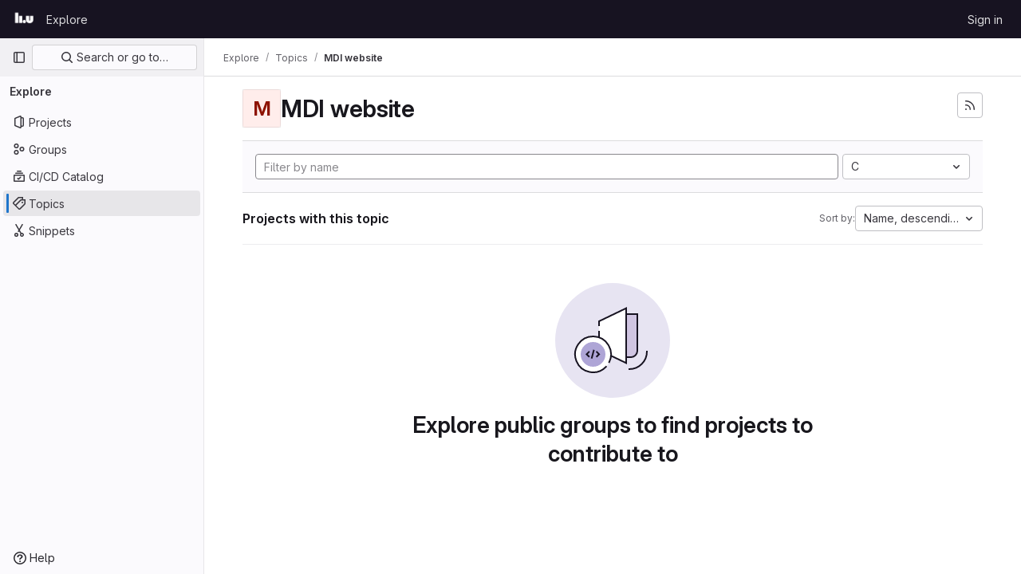

--- FILE ---
content_type: text/html; charset=utf-8
request_url: https://gitlab.liu.se/explore/projects/topics/MDI%20website?archived=only&language=13&sort=name_desc
body_size: 6683
content:
<!DOCTYPE html>
<html class="gl-light ui-neutral with-top-bar with-header " lang="en">
<head prefix="og: http://ogp.me/ns#">
<meta charset="utf-8">
<meta content="IE=edge" http-equiv="X-UA-Compatible">
<meta content="width=device-width, initial-scale=1" name="viewport">
<title>MDI website · Topics · GitLab</title>
<script>
//<![CDATA[
window.gon={};gon.api_version="v4";gon.default_avatar_url="https://gitlab.liu.se/assets/no_avatar-849f9c04a3a0d0cea2424ae97b27447dc64a7dbfae83c036c45b403392f0e8ba.png";gon.max_file_size=10;gon.asset_host=null;gon.webpack_public_path="/assets/webpack/";gon.relative_url_root="";gon.user_color_mode="gl-light";gon.user_color_scheme="white";gon.markdown_surround_selection=null;gon.markdown_automatic_lists=null;gon.math_rendering_limits_enabled=true;gon.sentry_dsn=null;gon.sentry_environment="public";gon.sentry_clientside_traces_sample_rate=0.0;gon.recaptcha_api_server_url="https://www.recaptcha.net/recaptcha/api.js";gon.recaptcha_sitekey="";gon.gitlab_url="https://gitlab.liu.se";gon.promo_url="https://about.gitlab.com";gon.forum_url="https://forum.gitlab.com";gon.docs_url="https://docs.gitlab.com";gon.revision="86b7032203f";gon.feature_category="groups_and_projects";gon.gitlab_logo="/assets/gitlab_logo-2957169c8ef64c58616a1ac3f4fc626e8a35ce4eb3ed31bb0d873712f2a041a0.png";gon.secure=true;gon.sprite_icons="/assets/icons-aa2c8ddf99d22b77153ca2bb092a23889c12c597fc8b8de94b0f730eb53513f6.svg";gon.sprite_file_icons="/assets/file_icons/file_icons-88a95467170997d6a4052c781684c8250847147987090747773c1ee27c513c5f.svg";gon.emoji_sprites_css_path="/assets/emoji_sprites-bd26211944b9d072037ec97cb138f1a52cd03ef185cd38b8d1fcc963245199a1.css";gon.emoji_backend_version=4;gon.gridstack_css_path="/assets/lazy_bundles/gridstack-4cd1da7c8adb8553e78a4f5545a8ab57a46258e091e6ac0382e6de79bca5ea3c.css";gon.test_env=false;gon.disable_animations=false;gon.suggested_label_colors={"#cc338b":"Magenta-pink","#dc143c":"Crimson","#c21e56":"Rose red","#cd5b45":"Dark coral","#ed9121":"Carrot orange","#eee600":"Titanium yellow","#009966":"Green-cyan","#8fbc8f":"Dark sea green","#6699cc":"Blue-gray","#e6e6fa":"Lavender","#9400d3":"Dark violet","#330066":"Deep violet","#36454f":"Charcoal grey","#808080":"Gray"};gon.first_day_of_week=1;gon.time_display_relative=true;gon.time_display_format=0;gon.ee=true;gon.jh=false;gon.dot_com=false;gon.uf_error_prefix="UF";gon.pat_prefix="glpat-";gon.keyboard_shortcuts_enabled=true;gon.diagramsnet_url="https://embed.diagrams.net";gon.features={"vscodeWebIde":true,"uiForOrganizations":false,"organizationSwitching":false,"findAndReplace":false,"removeMonitorMetrics":true,"workItemsViewPreference":true,"workItemViewForIssues":true,"searchButtonTopRight":false,"mergeRequestDashboard":false,"newProjectCreationForm":false,"workItemsClientSideBoards":false,"glqlWorkItems":false,"duoChatDynamicDimension":true,"duoChatMultiThread":true,"advancedContextResolver":true,"vulnerabilityReportTypeScannerFilter":true};gon.roadmap_epics_limit=1000;
//]]>
</script>






<link rel="stylesheet" href="/assets/application-2d41a6424a07717cdfc59340d1fd3200484026c592edea9a097119441657bb0d.css" />
<link rel="stylesheet" href="/assets/page_bundles/projects-80846bc4bdd46036586f0a20fdc1d14b080c3cabfcebf1f71b5e1cb019f70b56.css" /><link rel="stylesheet" href="/assets/page_bundles/commit_description-1e2cba4dda3c7b30dd84924809020c569f1308dea51520fe1dd5d4ce31403195.css" /><link rel="stylesheet" href="/assets/page_bundles/work_items-0bab65ad25644020e75fa90592713316a101e5859001cf80e99afce8d173eba4.css" /><link rel="stylesheet" href="/assets/page_bundles/notes_shared-3bb84b0aaad44aa5af4a1dd05713ec998273465ef28436cc7d1d1b97602c6bff.css" />
<link rel="stylesheet" href="/assets/application_utilities-f77f86f78d4146d4c2c821bc481cee77b897df284886ad189d8dcb1234cb9651.css" />
<link rel="stylesheet" href="/assets/tailwind-a2b7f5a7eb0fcc3b021fef8d949abb65ecca2da7d05f7a5a7d0307d389c81f58.css" />


<link rel="stylesheet" href="/assets/fonts-fae5d3f79948bd85f18b6513a025f863b19636e85b09a1492907eb4b1bb0557b.css" />
<link rel="stylesheet" href="/assets/highlight/themes/white-99cce4f4b362f6840d7134d4129668929fde49c4da11d6ebf17f99768adbd868.css" />


<link rel="preload" href="/assets/application_utilities-f77f86f78d4146d4c2c821bc481cee77b897df284886ad189d8dcb1234cb9651.css" as="style" type="text/css">
<link rel="preload" href="/assets/application-2d41a6424a07717cdfc59340d1fd3200484026c592edea9a097119441657bb0d.css" as="style" type="text/css">
<link rel="preload" href="/assets/highlight/themes/white-99cce4f4b362f6840d7134d4129668929fde49c4da11d6ebf17f99768adbd868.css" as="style" type="text/css">



<script src="/assets/webpack/runtime.275e4570.bundle.js" defer="defer"></script>
<script src="/assets/webpack/main.b27782aa.chunk.js" defer="defer"></script>
<script src="/assets/webpack/sentry.f3d27abb.chunk.js" defer="defer"></script>

<script src="/assets/webpack/commons-pages.groups.analytics.dashboards-pages.groups.harbor.repositories-pages.groups.iteration_ca-8504ae95.98e6f929.chunk.js" defer="defer"></script>
<script src="/assets/webpack/commons-pages.search.show-super_sidebar.97112c09.chunk.js" defer="defer"></script>
<script src="/assets/webpack/super_sidebar.c266fcf5.chunk.js" defer="defer"></script>
<script src="/assets/webpack/commons-pages.admin.groups.index-pages.dashboard.groups.index-pages.dashboard.projects-pages.explore-72c3c3a5.d577a85f.chunk.js" defer="defer"></script>
<script src="/assets/webpack/pages.explore.projects.c9d57ea9.chunk.js" defer="defer"></script>

<meta content="object" property="og:type">
<meta content="GitLab" property="og:site_name">
<meta content="MDI website · Topics · GitLab" property="og:title">
<meta content="Linköping University GitLab" property="og:description">
<meta content="https://gitlab.liu.se/assets/twitter_card-570ddb06edf56a2312253c5872489847a0f385112ddbcd71ccfa1570febab5d2.jpg" property="og:image">
<meta content="64" property="og:image:width">
<meta content="64" property="og:image:height">
<meta content="https://gitlab.liu.se/explore/projects/topics/MDI%20website?archived=only&amp;language=13&amp;sort=name_desc" property="og:url">
<meta content="summary" property="twitter:card">
<meta content="MDI website · Topics · GitLab" property="twitter:title">
<meta content="Linköping University GitLab" property="twitter:description">
<meta content="https://gitlab.liu.se/assets/twitter_card-570ddb06edf56a2312253c5872489847a0f385112ddbcd71ccfa1570febab5d2.jpg" property="twitter:image">

<meta name="csrf-param" content="authenticity_token" />
<meta name="csrf-token" content="EY7cSeGvVF4oqY5xgHhGnBCqkIqtexLgC7YDieuBNI7RLpflJjgpzs0HeiW9T5RdfwDtDM5CfS4r90P6RHCHiw" />
<meta name="csp-nonce" />
<meta name="action-cable-url" content="/-/cable" />
<link href="/-/manifest.json" rel="manifest">
<link rel="icon" type="image/png" href="/assets/favicon-72a2cad5025aa931d6ea56c3201d1f18e68a8cd39788c7c80d5b2b82aa5143ef.png" id="favicon" data-original-href="/assets/favicon-72a2cad5025aa931d6ea56c3201d1f18e68a8cd39788c7c80d5b2b82aa5143ef.png" />
<link rel="apple-touch-icon" type="image/x-icon" href="/assets/apple-touch-icon-b049d4bc0dd9626f31db825d61880737befc7835982586d015bded10b4435460.png" />
<link href="/search/opensearch.xml" rel="search" title="Search GitLab" type="application/opensearchdescription+xml">




<meta content="Linköping University GitLab" name="description">
<meta content="#ececef" name="theme-color">
</head>

<body class="tab-width-8 gl-browser-chrome gl-platform-mac " data-page="explore:projects:topic">
<div id="js-tooltips-container"></div>

<script>
//<![CDATA[
gl = window.gl || {};
gl.client = {"isChrome":true,"isMac":true};


//]]>
</script>


<header class="header-logged-out" data-testid="navbar">
<a class="gl-sr-only gl-accessibility" href="#content-body">Skip to content</a>
<div class="container-fluid">
<nav aria-label="Explore GitLab" class="header-logged-out-nav gl-flex gl-gap-3 gl-justify-between">
<div class="gl-flex gl-items-center gl-gap-1">
<span class="gl-sr-only">GitLab</span>
<a title="Homepage" id="logo" class="header-logged-out-logo has-tooltip" aria-label="Homepage" href="/"><img class="brand-header-logo lazy" alt="" data-src="/uploads/-/system/appearance/header_logo/1/LiU_sekundar_1_vit_gitlab.png" src="[data-uri]" />
</a></div>
<ul class="gl-list-none gl-p-0 gl-m-0 gl-flex gl-gap-3 gl-items-center gl-grow">
<li class="header-logged-out-nav-item">
<a class="" href="/explore">Explore</a>
</li>
</ul>
<ul class="gl-list-none gl-p-0 gl-m-0 gl-flex gl-gap-3 gl-items-center gl-justify-end">
<li class="header-logged-out-nav-item">
<a href="/users/sign_in?redirect_to_referer=yes">Sign in</a>
</li>
</ul>
</nav>
</div>
</header>

<div class="layout-page page-with-super-sidebar">
<aside class="js-super-sidebar super-sidebar super-sidebar-loading" data-command-palette="{}" data-force-desktop-expanded-sidebar="" data-is-saas="false" data-root-path="/" data-sidebar="{&quot;is_logged_in&quot;:false,&quot;context_switcher_links&quot;:[{&quot;title&quot;:&quot;Explore&quot;,&quot;link&quot;:&quot;/explore&quot;,&quot;icon&quot;:&quot;compass&quot;}],&quot;current_menu_items&quot;:[{&quot;id&quot;:&quot;projects_menu&quot;,&quot;title&quot;:&quot;Projects&quot;,&quot;icon&quot;:&quot;project&quot;,&quot;avatar_shape&quot;:&quot;rect&quot;,&quot;link&quot;:&quot;/explore/projects/starred&quot;,&quot;is_active&quot;:false,&quot;items&quot;:[],&quot;separated&quot;:false},{&quot;id&quot;:&quot;groups_menu&quot;,&quot;title&quot;:&quot;Groups&quot;,&quot;icon&quot;:&quot;group&quot;,&quot;avatar_shape&quot;:&quot;rect&quot;,&quot;link&quot;:&quot;/explore/groups&quot;,&quot;is_active&quot;:false,&quot;items&quot;:[],&quot;separated&quot;:false},{&quot;id&quot;:&quot;catalog_menu&quot;,&quot;title&quot;:&quot;CI/CD Catalog&quot;,&quot;icon&quot;:&quot;catalog-checkmark&quot;,&quot;avatar_shape&quot;:&quot;rect&quot;,&quot;link&quot;:&quot;/explore/catalog&quot;,&quot;is_active&quot;:false,&quot;items&quot;:[],&quot;separated&quot;:false},{&quot;id&quot;:&quot;topics_menu&quot;,&quot;title&quot;:&quot;Topics&quot;,&quot;icon&quot;:&quot;labels&quot;,&quot;avatar_shape&quot;:&quot;rect&quot;,&quot;link&quot;:&quot;/explore/projects/topics&quot;,&quot;is_active&quot;:true,&quot;items&quot;:[],&quot;separated&quot;:false},{&quot;id&quot;:&quot;snippets_menu&quot;,&quot;title&quot;:&quot;Snippets&quot;,&quot;icon&quot;:&quot;snippet&quot;,&quot;avatar_shape&quot;:&quot;rect&quot;,&quot;link&quot;:&quot;/explore/snippets&quot;,&quot;is_active&quot;:false,&quot;items&quot;:[],&quot;separated&quot;:false}],&quot;current_context_header&quot;:&quot;Explore&quot;,&quot;support_path&quot;:&quot;https://about.gitlab.com/get-help/&quot;,&quot;docs_path&quot;:&quot;/help/docs&quot;,&quot;display_whats_new&quot;:false,&quot;show_version_check&quot;:false,&quot;search&quot;:{&quot;search_path&quot;:&quot;/search&quot;,&quot;issues_path&quot;:&quot;/dashboard/issues&quot;,&quot;mr_path&quot;:&quot;/dashboard/merge_requests&quot;,&quot;autocomplete_path&quot;:&quot;/search/autocomplete&quot;,&quot;settings_path&quot;:&quot;/search/settings&quot;,&quot;search_context&quot;:{&quot;for_snippets&quot;:null}},&quot;panel_type&quot;:&quot;explore&quot;,&quot;shortcut_links&quot;:[{&quot;title&quot;:&quot;Snippets&quot;,&quot;href&quot;:&quot;/explore/snippets&quot;,&quot;css_class&quot;:&quot;dashboard-shortcuts-snippets&quot;},{&quot;title&quot;:&quot;Groups&quot;,&quot;href&quot;:&quot;/explore/groups&quot;,&quot;css_class&quot;:&quot;dashboard-shortcuts-groups&quot;},{&quot;title&quot;:&quot;Projects&quot;,&quot;href&quot;:&quot;/explore/projects/starred&quot;,&quot;css_class&quot;:&quot;dashboard-shortcuts-projects&quot;}],&quot;terms&quot;:&quot;/-/users/terms&quot;}"></aside>

<div class="content-wrapper">
<div class="broadcast-wrapper">




</div>
<div class="alert-wrapper alert-wrapper-top-space gl-flex gl-flex-col gl-gap-3 container-fluid container-limited">






















</div>
<div class="top-bar-fixed container-fluid" data-testid="top-bar">
<div class="top-bar-container gl-flex gl-items-center gl-gap-2">
<div class="gl-grow gl-basis-0 gl-flex gl-items-center gl-justify-start gl-gap-3">
<button class="gl-button btn btn-icon btn-md btn-default btn-default-tertiary js-super-sidebar-toggle-expand super-sidebar-toggle -gl-ml-3" aria-controls="super-sidebar" aria-expanded="false" aria-label="Primary navigation sidebar" type="button"><svg class="s16 gl-icon gl-button-icon " data-testid="sidebar-icon"><use href="/assets/icons-aa2c8ddf99d22b77153ca2bb092a23889c12c597fc8b8de94b0f730eb53513f6.svg#sidebar"></use></svg>

</button>
<script type="application/ld+json">
{"@context":"https://schema.org","@type":"BreadcrumbList","itemListElement":[{"@type":"ListItem","position":1,"name":"Explore","item":"https://gitlab.liu.se/explore"},{"@type":"ListItem","position":2,"name":"Topics","item":"https://gitlab.liu.se/explore/projects/topics"},{"@type":"ListItem","position":3,"name":"MDI website","item":"https://gitlab.liu.se/explore/projects/topics/MDI%20website?archived=only\u0026language=13\u0026sort=name_desc"}]}


</script>
<div data-testid="breadcrumb-links" id="js-vue-page-breadcrumbs-wrapper">
<div data-breadcrumbs-json="[{&quot;text&quot;:&quot;Explore&quot;,&quot;href&quot;:&quot;/explore&quot;,&quot;avatarPath&quot;:null},{&quot;text&quot;:&quot;Topics&quot;,&quot;href&quot;:&quot;/explore/projects/topics&quot;,&quot;avatarPath&quot;:null},{&quot;text&quot;:&quot;MDI website&quot;,&quot;href&quot;:&quot;/explore/projects/topics/MDI%20website?archived=only\u0026language=13\u0026sort=name_desc&quot;,&quot;avatarPath&quot;:null}]" id="js-vue-page-breadcrumbs"></div>
<div id="js-injected-page-breadcrumbs"></div>
</div>


</div>
<div class="gl-flex-none gl-flex gl-items-center gl-justify-center gl-gap-4">
<div id="js-work-item-feedback"></div>

<div id="js-advanced-search-modal"></div>

</div>
<div class="gl-basis-0 gl-flex gl-items-center gl-justify-end">

</div>
</div>
</div>

<div class="container-fluid container-limited ">
<main class="content" id="content-body">
<div class="flash-container flash-container-page sticky" data-testid="flash-container">
<div id="js-global-alerts"></div>
</div>





<div class="container-fluid container-limited">
<div class="gl-flex gl-flex-wrap gl-items-center gl-justify-between gl-gap-y-3 gl-my-5">
<div class="gl-flex gl-flex-wrap md:gl-flex-nowrap gl-justify-between gl-gap-x-5 gl-gap-y-3 gl-w-full">
<h1 class="gl-heading-1 !gl-m-0" data-testid="page-heading">
<div class="gl-flex gl-items-center gl-gap-3">
<div alt="" class="gl-avatar gl-avatar-s48  !gl-rounded-base gl-avatar-identicon gl-avatar-identicon-bg1">
M
</div>

MDI website
</div>

</h1>
<div class="page-heading-actions gl-self-start md:gl-mt-1 lg:gl-mt-2 gl-flex gl-flex-wrap gl-items-center gl-gap-3 gl-w-full sm:gl-w-auto gl-shrink-0" data-testid="page-heading-actions">
<a title="Subscribe to the new projects feed" aria-label="Subscribe to the new projects feed" class="gl-button btn btn-icon btn-md btn-default gl-inline-flex has-tooltip" href="/explore/projects/topics/MDI%20website.atom"><svg class="s16 gl-icon gl-button-icon " data-testid="rss-icon"><use href="/assets/icons-aa2c8ddf99d22b77153ca2bb092a23889c12c597fc8b8de94b0f730eb53513f6.svg#rss"></use></svg>

</a>

</div>
</div>
</div>
</div>
<div class="container-fluid container-limited">
<div class="top-area gl-p-5 gl-justify-between gl-bg-subtle gl-border-t">
<div class="nav-controls gl-w-full">
<form class="project-filter-form !gl-flex gl-flex-wrap gl-w-full gl-gap-3" data-testid="project-filter-form-container" id="project-filter-form" action="/explore/projects/topics/MDI%20website?archived=only&amp;language=13&amp;sort=name_desc" accept-charset="UTF-8" method="get"><input type="search" name="name" id="project-filter-form-field" placeholder="Filter by name" class="project-filter-form-field form-control input-short js-projects-list-filter !gl-m-0 gl-grow-[99]" spellcheck="false" />
<input type="hidden" name="sort" id="sort" value="name_desc" autocomplete="off" />
<input type="hidden" name="archived" id="archived" value="only" autocomplete="off" />
<input type="hidden" name="language" id="language" value="13" autocomplete="off" />
<div class="dropdown !gl-m-0 gl-grow">
<button class="dropdown-menu-toggle " type="button" data-toggle="dropdown" data-testid="project-language-dropdown"><span class="dropdown-toggle-text ">C</span><svg class="s16 dropdown-menu-toggle-icon" data-testid="chevron-down-icon"><use href="/assets/icons-aa2c8ddf99d22b77153ca2bb092a23889c12c597fc8b8de94b0f730eb53513f6.svg#chevron-down"></use></svg></button>
<ul class="dropdown-menu dropdown-menu-right dropdown-menu-selectable">
<li>
<a href="/explore/projects/topics/MDI%20website?archived=only&amp;sort=name_desc">Any</a>
</li>
<li>
<a class="" href="/explore/projects/topics/MDI%20website?archived=only&amp;language=39&amp;sort=name_desc">Assembly
</a></li>
<li>
<a class="" href="/explore/projects/topics/MDI%20website?archived=only&amp;language=198&amp;sort=name_desc">BibTeX
</a></li>
<li>
<a class="is-active" href="/explore/projects/topics/MDI%20website?archived=only&amp;language=13&amp;sort=name_desc">C
</a></li>
<li>
<a class="" href="/explore/projects/topics/MDI%20website?archived=only&amp;language=20&amp;sort=name_desc">C#
</a></li>
<li>
<a class="" href="/explore/projects/topics/MDI%20website?archived=only&amp;language=3&amp;sort=name_desc">C++
</a></li>
<li>
<a class="" href="/explore/projects/topics/MDI%20website?archived=only&amp;language=5&amp;sort=name_desc">CMake
</a></li>
<li>
<a class="" href="/explore/projects/topics/MDI%20website?archived=only&amp;language=10&amp;sort=name_desc">CSS
</a></li>
<li>
<a class="" href="/explore/projects/topics/MDI%20website?archived=only&amp;language=72&amp;sort=name_desc">Dockerfile
</a></li>
<li>
<a class="" href="/explore/projects/topics/MDI%20website?archived=only&amp;language=9&amp;sort=name_desc">HTML
</a></li>
<li>
<a class="" href="/explore/projects/topics/MDI%20website?archived=only&amp;language=19&amp;sort=name_desc">Java
</a></li>
<li>
<a class="" href="/explore/projects/topics/MDI%20website?archived=only&amp;language=15&amp;sort=name_desc">JavaScript
</a></li>
<li>
<a class="" href="/explore/projects/topics/MDI%20website?archived=only&amp;language=2&amp;sort=name_desc">Jupyter Notebook
</a></li>
<li>
<a class="" href="/explore/projects/topics/MDI%20website?archived=only&amp;language=104&amp;sort=name_desc">MATLAB
</a></li>
<li>
<a class="" href="/explore/projects/topics/MDI%20website?archived=only&amp;language=8&amp;sort=name_desc">Makefile
</a></li>
<li>
<a class="" href="/explore/projects/topics/MDI%20website?archived=only&amp;language=201&amp;sort=name_desc">Motorola 68K Assembly
</a></li>
<li>
<a class="" href="/explore/projects/topics/MDI%20website?archived=only&amp;language=34&amp;sort=name_desc">Objective-C
</a></li>
<li>
<a class="" href="/explore/projects/topics/MDI%20website?archived=only&amp;language=44&amp;sort=name_desc">Perl
</a></li>
<li>
<a class="" href="/explore/projects/topics/MDI%20website?archived=only&amp;language=4&amp;sort=name_desc">Python
</a></li>
<li>
<a class="" href="/explore/projects/topics/MDI%20website?archived=only&amp;language=46&amp;sort=name_desc">QMake
</a></li>
<li>
<a class="" href="/explore/projects/topics/MDI%20website?archived=only&amp;language=33&amp;sort=name_desc">Roff
</a></li>
<li>
<a class="" href="/explore/projects/topics/MDI%20website?archived=only&amp;language=16&amp;sort=name_desc">Ruby
</a></li>
<li>
<a class="" href="/explore/projects/topics/MDI%20website?archived=only&amp;language=1&amp;sort=name_desc">Shell
</a></li>
<li>
<a class="" href="/explore/projects/topics/MDI%20website?archived=only&amp;language=7&amp;sort=name_desc">TeX
</a></li>
<li>
<a class="" href="/explore/projects/topics/MDI%20website?archived=only&amp;language=50&amp;sort=name_desc">VHDL
</a></li>
<li>
<a class="" href="/explore/projects/topics/MDI%20website?archived=only&amp;language=127&amp;sort=name_desc">Visual Basic .NET
</a></li>
</ul>
</div>
<input type="submit" name="commit" class="!gl-hidden" data-disable-with="" />

</form>

</div>
</div>
<div class="gl-flex gl-flex-wrap gl-gap-3 gl-justify-between gl-items-center gl-py-5 gl-w-full gl-border-b gl-border-b-subtle">
<h2 class="gl-heading-4 gl-m-0">Projects with this topic</h2>
<div class="dropdown js-project-filter-dropdown-wrap gl-inline-flex gl-items-center gl-gap-3 !gl-m-0">
<span class="gl-text-sm gl-text-subtle gl-shrink-0">Sort by:</span>
<button class="dropdown-menu-toggle " id="sort-projects-dropdown" type="button" data-toggle="dropdown" data-display="static"><span class="dropdown-toggle-text ">Name, descending</span><svg class="s16 dropdown-menu-toggle-icon" data-testid="chevron-down-icon"><use href="/assets/icons-aa2c8ddf99d22b77153ca2bb092a23889c12c597fc8b8de94b0f730eb53513f6.svg#chevron-down"></use></svg></button>
<ul class="dropdown-menu dropdown-menu-right dropdown-menu-selectable">
<li class="dropdown-header">
Sort by
</li>
<li>
<a href="/explore/projects/topics/MDI%20website?archived=only&amp;language=13&amp;sort=latest_activity_desc">Updated date
</a></li>
<li>
<a href="/explore/projects/topics/MDI%20website?archived=only&amp;language=13&amp;sort=created_desc">Last created
</a></li>
<li>
<a href="/explore/projects/topics/MDI%20website?archived=only&amp;language=13&amp;sort=name_asc">Name
</a></li>
<li>
<a class="is-active" href="/explore/projects/topics/MDI%20website?archived=only&amp;language=13&amp;sort=name_desc">Name, descending
</a></li>
<li>
<a href="/explore/projects/topics/MDI%20website?archived=only&amp;language=13&amp;sort=stars_desc">Most stars
</a></li>
<li>
<a href="/explore/projects/topics/MDI%20website?archived=only&amp;language=13&amp;sort=latest_activity_asc">Oldest updated
</a></li>
<li>
<a href="/explore/projects/topics/MDI%20website?archived=only&amp;language=13&amp;sort=created_asc">Oldest created
</a></li>
<li class="divider"></li>
<li>
<a href="/explore/projects/topics/MDI%20website?language=13&amp;sort=name_desc">Hide archived projects
</a></li>
<li>
<a href="/explore/projects/topics/MDI%20website?archived=true&amp;language=13&amp;sort=name_desc">Show archived projects
</a></li>
<li>
<a class="is-active" href="/explore/projects/topics/MDI%20website?archived=only&amp;language=13&amp;sort=name_desc">Show archived projects only
</a></li>
</ul>
</div>

</div>
<div class="js-projects-list-holder" data-testid="projects-list">
<div class="nothing-here-block">
<section class="gl-flex gl-empty-state gl-text-center gl-flex-col">
<div class="gl-max-w-full">
<img alt="" class="gl-dark-invert-keep-hue" src="/assets/illustrations/empty-state/empty-projects-md-37ca8dc8abe738fc1b534aa4c8978d500e7f5ee43de607299027a6628aa05c8e.svg" />
</div>
<div class="gl-empty-state-content gl-mx-auto gl-my-0 gl-m-auto gl-p-5">
<h1 class="gl-text-size-h-display gl-leading-36 gl-mt-0 gl-mb-0 h4">
Explore public groups to find projects to contribute to
</h1>
</div>
</section>

</div>

</div>


</div>

</main>
</div>


</div>
</div>


<script>
//<![CDATA[
if ('loading' in HTMLImageElement.prototype) {
  document.querySelectorAll('img.lazy').forEach(img => {
    img.loading = 'lazy';
    let imgUrl = img.dataset.src;
    // Only adding width + height for avatars for now
    if (imgUrl.indexOf('/avatar/') > -1 && imgUrl.indexOf('?') === -1) {
      const targetWidth = img.getAttribute('width') || img.width;
      imgUrl += `?width=${targetWidth}`;
    }
    img.src = imgUrl;
    img.removeAttribute('data-src');
    img.classList.remove('lazy');
    img.classList.add('js-lazy-loaded');
    img.dataset.testid = 'js-lazy-loaded-content';
  });
}

//]]>
</script>
<script>
//<![CDATA[
gl = window.gl || {};
gl.experiments = {};


//]]>
</script>

</body>
</html>

